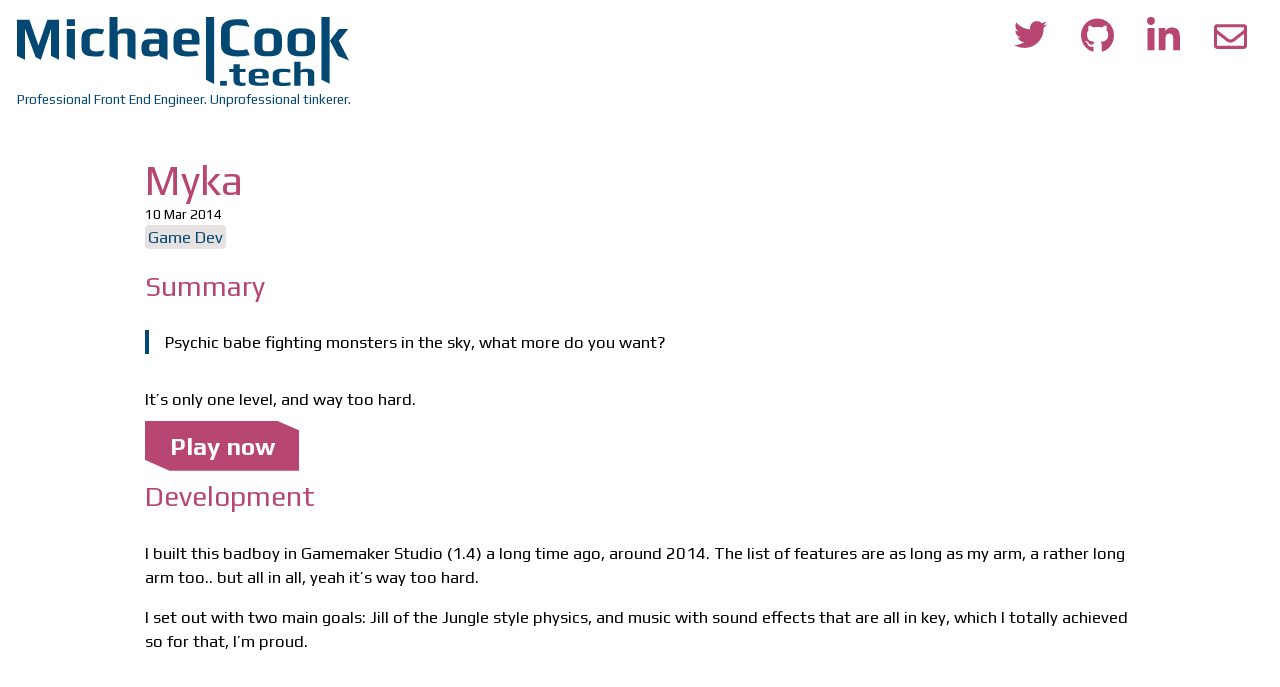

--- FILE ---
content_type: text/html; charset=utf-8
request_url: https://www.michaelcook.tech/myka/
body_size: 10253
content:
<!DOCTYPE html><html lang="en" data-react-helmet="lang"><head><meta charset="utf-8"><meta http-equiv="x-ua-compatible" content="ie=edge"><meta name="viewport" content="width=device-width, initial-scale=1, shrink-to-fit=no"><meta name="generator" content="Gatsby 4.25.7"><meta data-react-helmet="true" name="description" content="Technology projects and assorted whatnots, be they web-development, games development, electronics, 3D-printing, CNC, laser cutting, or who knows what else."><meta data-react-helmet="true" property="og:title" content="Myka"><meta data-react-helmet="true" property="og:description" content="Technology projects and assorted whatnots, be they web-development, games development, electronics, 3D-printing, CNC, laser cutting, or who knows what else."><meta data-react-helmet="true" property="og:type" content="website"><meta data-react-helmet="true" name="twitter:card" content="summary"><meta data-react-helmet="true" name="twitter:creator" content="michaelcooktech"><meta data-react-helmet="true" name="twitter:title" content="Myka"><meta data-react-helmet="true" name="twitter:description" content="Technology projects and assorted whatnots, be they web-development, games development, electronics, 3D-printing, CNC, laser cutting, or who knows what else."><style data-href="/styles.562dadb4b5a29c3ab7ac.css" data-identity="gatsby-global-css">@import url(https://fonts.googleapis.com/css?family=Play:400,700);@font-face{font-display:swap;font-family:Montserrat;font-style:normal;font-weight:100;src:local("Montserrat Thin "),local("Montserrat-Thin"),url(/static/montserrat-latin-100-8d7d79679b70dbe27172b6460e7a7910.woff2) format("woff2"),url(/static/montserrat-latin-100-ec38980a9e0119a379e2a9b3dbb1901a.woff) format("woff")}@font-face{font-display:swap;font-family:Montserrat;font-style:italic;font-weight:100;src:local("Montserrat Thin italic"),local("Montserrat-Thinitalic"),url(/static/montserrat-latin-100italic-e279051046ba1286706adc886cf1c96b.woff2) format("woff2"),url(/static/montserrat-latin-100italic-3b325a3173c8207435cd1b76e19bf501.woff) format("woff")}@font-face{font-display:swap;font-family:Montserrat;font-style:normal;font-weight:200;src:local("Montserrat Extra Light "),local("Montserrat-Extra Light"),url(/static/montserrat-latin-200-9d266fbbfa6cab7009bd56003b1eeb67.woff2) format("woff2"),url(/static/montserrat-latin-200-2d8ba08717110d27122e54c34b8a5798.woff) format("woff")}@font-face{font-display:swap;font-family:Montserrat;font-style:italic;font-weight:200;src:local("Montserrat Extra Light italic"),local("Montserrat-Extra Lightitalic"),url(/static/montserrat-latin-200italic-6e5b3756583bb2263eb062eae992735e.woff2) format("woff2"),url(/static/montserrat-latin-200italic-a0d6f343e4b536c582926255367a57da.woff) format("woff")}@font-face{font-display:swap;font-family:Montserrat;font-style:normal;font-weight:300;src:local("Montserrat Light "),local("Montserrat-Light"),url(/static/montserrat-latin-300-00b3e893aab5a8fd632d6342eb72551a.woff2) format("woff2"),url(/static/montserrat-latin-300-ea303695ceab35f17e7d062f30e0173b.woff) format("woff")}@font-face{font-display:swap;font-family:Montserrat;font-style:italic;font-weight:300;src:local("Montserrat Light italic"),local("Montserrat-Lightitalic"),url(/static/montserrat-latin-300italic-56f34ea368f6aedf89583d444bbcb227.woff2) format("woff2"),url(/static/montserrat-latin-300italic-54b0bf2c8c4c12ffafd803be2466a790.woff) format("woff")}@font-face{font-display:swap;font-family:Montserrat;font-style:normal;font-weight:400;src:local("Montserrat Regular "),local("Montserrat-Regular"),url(/static/montserrat-latin-400-b71748ae4f80ec8c014def4c5fa8688b.woff2) format("woff2"),url(/static/montserrat-latin-400-0659a9f4e90db5cf51b50d005bff1e41.woff) format("woff")}@font-face{font-display:swap;font-family:Montserrat;font-style:italic;font-weight:400;src:local("Montserrat Regular italic"),local("Montserrat-Regularitalic"),url(/static/montserrat-latin-400italic-6eed6b4cbb809c6efc7aa7ddad6dbe3e.woff2) format("woff2"),url(/static/montserrat-latin-400italic-7583622cfde30ae49086d18447ab28e7.woff) format("woff")}@font-face{font-display:swap;font-family:Montserrat;font-style:normal;font-weight:500;src:local("Montserrat Medium "),local("Montserrat-Medium"),url(/static/montserrat-latin-500-091b209546e16313fd4f4fc36090c757.woff2) format("woff2"),url(/static/montserrat-latin-500-edd311588712a96bbf435fad264fff62.woff) format("woff")}@font-face{font-display:swap;font-family:Montserrat;font-style:italic;font-weight:500;src:local("Montserrat Medium italic"),local("Montserrat-Mediumitalic"),url(/static/montserrat-latin-500italic-c90ced68b46050061d1a41842d6dfb43.woff2) format("woff2"),url(/static/montserrat-latin-500italic-5146cbfe02b1deea5dffea27a5f2f998.woff) format("woff")}@font-face{font-display:swap;font-family:Montserrat;font-style:normal;font-weight:600;src:local("Montserrat SemiBold "),local("Montserrat-SemiBold"),url(/static/montserrat-latin-600-0480d2f8a71f38db8633b84d8722e0c2.woff2) format("woff2"),url(/static/montserrat-latin-600-b77863a375260a05dd13f86a1cee598f.woff) format("woff")}@font-face{font-display:swap;font-family:Montserrat;font-style:italic;font-weight:600;src:local("Montserrat SemiBold italic"),local("Montserrat-SemiBolditalic"),url(/static/montserrat-latin-600italic-cf46ffb11f3a60d7df0567f8851a1d00.woff2) format("woff2"),url(/static/montserrat-latin-600italic-c4fcfeeb057724724097167e57bd7801.woff) format("woff")}@font-face{font-display:swap;font-family:Montserrat;font-style:normal;font-weight:700;src:local("Montserrat Bold "),local("Montserrat-Bold"),url(/static/montserrat-latin-700-7dbcc8a5ea2289d83f657c25b4be6193.woff2) format("woff2"),url(/static/montserrat-latin-700-99271a835e1cae8c76ef8bba99a8cc4e.woff) format("woff")}@font-face{font-display:swap;font-family:Montserrat;font-style:italic;font-weight:700;src:local("Montserrat Bold italic"),local("Montserrat-Bolditalic"),url(/static/montserrat-latin-700italic-c41ad6bdb4bd504a843d546d0a47958d.woff2) format("woff2"),url(/static/montserrat-latin-700italic-6779372f04095051c62ed36bc1dcc142.woff) format("woff")}@font-face{font-display:swap;font-family:Montserrat;font-style:normal;font-weight:800;src:local("Montserrat ExtraBold "),local("Montserrat-ExtraBold"),url(/static/montserrat-latin-800-db9a3e0ba7eaea32e5f55328ace6cf23.woff2) format("woff2"),url(/static/montserrat-latin-800-4e3c615967a2360f5db87d2f0fd2456f.woff) format("woff")}@font-face{font-display:swap;font-family:Montserrat;font-style:italic;font-weight:800;src:local("Montserrat ExtraBold italic"),local("Montserrat-ExtraBolditalic"),url(/static/montserrat-latin-800italic-bf45bfa14805969eda318973947bc42b.woff2) format("woff2"),url(/static/montserrat-latin-800italic-fe82abb0bcede51bf724254878e0c374.woff) format("woff")}@font-face{font-display:swap;font-family:Montserrat;font-style:normal;font-weight:900;src:local("Montserrat Black "),local("Montserrat-Black"),url(/static/montserrat-latin-900-e66c7edc609e24bacbb705175669d814.woff2) format("woff2"),url(/static/montserrat-latin-900-8211f418baeb8ec880b80ba3c682f957.woff) format("woff")}@font-face{font-display:swap;font-family:Montserrat;font-style:italic;font-weight:900;src:local("Montserrat Black italic"),local("Montserrat-Blackitalic"),url(/static/montserrat-latin-900italic-4454c775e48152c1a72510ceed3603e2.woff2) format("woff2"),url(/static/montserrat-latin-900italic-efcaa0f6a82ee0640b83a0916e6e8d68.woff) format("woff")}@font-face{font-display:swap;font-family:Merriweather;font-style:normal;font-weight:300;src:local("Merriweather Light "),local("Merriweather-Light"),url(/static/merriweather-latin-300-fc117160c69a8ea0851b26dd14748ee4.woff2) format("woff2"),url(/static/merriweather-latin-300-58b18067ebbd21fda77b67e73c241d3b.woff) format("woff")}@font-face{font-display:swap;font-family:Merriweather;font-style:italic;font-weight:300;src:local("Merriweather Light italic"),local("Merriweather-Lightitalic"),url(/static/merriweather-latin-300italic-fe29961474f8dbf77c0aa7b9a629e4bc.woff2) format("woff2"),url(/static/merriweather-latin-300italic-23c3f1f88683618a4fb8d265d33d383a.woff) format("woff")}@font-face{font-display:swap;font-family:Merriweather;font-style:normal;font-weight:400;src:local("Merriweather Regular "),local("Merriweather-Regular"),url(/static/merriweather-latin-400-d9479e8023bef9cbd9bf8d6eabd6bf36.woff2) format("woff2"),url(/static/merriweather-latin-400-040426f99ff6e00b86506452e0d1f10b.woff) format("woff")}@font-face{font-display:swap;font-family:Merriweather;font-style:italic;font-weight:400;src:local("Merriweather Regular italic"),local("Merriweather-Regularitalic"),url(/static/merriweather-latin-400italic-2de7bfeaf08fb03d4315d49947f062f7.woff2) format("woff2"),url(/static/merriweather-latin-400italic-79db67aca65f5285964ab332bd65f451.woff) format("woff")}@font-face{font-display:swap;font-family:Merriweather;font-style:normal;font-weight:700;src:local("Merriweather Bold "),local("Merriweather-Bold"),url(/static/merriweather-latin-700-4b08e01d805fa35d7bf777f1b24314ae.woff2) format("woff2"),url(/static/merriweather-latin-700-22fb8afba4ab1f093b6ef9e28a9b6e92.woff) format("woff")}@font-face{font-display:swap;font-family:Merriweather;font-style:italic;font-weight:700;src:local("Merriweather Bold italic"),local("Merriweather-Bolditalic"),url(/static/merriweather-latin-700italic-cd92541b177652fffb6e3b952f1c33f1.woff2) format("woff2"),url(/static/merriweather-latin-700italic-f87f3d87cea0dd0979bfc8ac9ea90243.woff) format("woff")}@font-face{font-display:swap;font-family:Merriweather;font-style:normal;font-weight:900;src:local("Merriweather Black "),local("Merriweather-Black"),url(/static/merriweather-latin-900-f813fc6a4bee46eda5224ac7ebf1b7be.woff2) format("woff2"),url(/static/merriweather-latin-900-5d4e42cb44410674acd99153d57df032.woff) format("woff")}@font-face{font-display:swap;font-family:Merriweather;font-style:italic;font-weight:900;src:local("Merriweather Black italic"),local("Merriweather-Blackitalic"),url(/static/merriweather-latin-900italic-b7901d85486871c1779c0e93ddd85656.woff2) format("woff2"),url(/static/merriweather-latin-900italic-9647f9fdab98756989a8a5550eb205c3.woff) format("woff")}.image-gallery-icon{-webkit-appearance:none;appearance:none;background-color:transparent;border:0;color:#fff;cursor:pointer;filter:drop-shadow(0 2px 2px #1a1a1a);outline:none;position:absolute;transition:all .3s ease-out;z-index:4}@media(hover:hover)and (pointer:fine){.image-gallery-icon:hover{color:#337ab7}.image-gallery-icon:hover .image-gallery-svg{transform:scale(1.1)}}.image-gallery-icon:focus{outline:2px solid #337ab7}.image-gallery-using-mouse .image-gallery-icon:focus{outline:none}.image-gallery-fullscreen-button,.image-gallery-play-button{bottom:0;padding:20px}.image-gallery-fullscreen-button .image-gallery-svg,.image-gallery-play-button .image-gallery-svg{height:28px;width:28px}@media(max-width:768px){.image-gallery-fullscreen-button,.image-gallery-play-button{padding:15px}.image-gallery-fullscreen-button .image-gallery-svg,.image-gallery-play-button .image-gallery-svg{height:24px;width:24px}}@media(max-width:480px){.image-gallery-fullscreen-button,.image-gallery-play-button{padding:10px}.image-gallery-fullscreen-button .image-gallery-svg,.image-gallery-play-button .image-gallery-svg{height:16px;width:16px}}.image-gallery-fullscreen-button{right:0}.image-gallery-play-button{left:0}.image-gallery-left-nav,.image-gallery-right-nav{padding:50px 10px;top:50%;transform:translateY(-50%)}.image-gallery-left-nav .image-gallery-svg,.image-gallery-right-nav .image-gallery-svg{height:120px;width:60px}@media(max-width:768px){.image-gallery-left-nav .image-gallery-svg,.image-gallery-right-nav .image-gallery-svg{height:72px;width:36px}}@media(max-width:480px){.image-gallery-left-nav .image-gallery-svg,.image-gallery-right-nav .image-gallery-svg{height:48px;width:24px}}.image-gallery-left-nav[disabled],.image-gallery-right-nav[disabled]{cursor:disabled;opacity:.6;pointer-events:none}.image-gallery-left-nav{left:0}.image-gallery-right-nav{right:0}.image-gallery{-webkit-tap-highlight-color:rgba(0,0,0,0);position:relative;-webkit-user-select:none;-o-user-select:none;user-select:none}.image-gallery.fullscreen-modal{background:#000;bottom:0;height:100%;left:0;position:fixed;right:0;top:0;width:100%;z-index:5}.image-gallery.fullscreen-modal .image-gallery-content{top:50%;transform:translateY(-50%)}.image-gallery-content{line-height:0;position:relative;top:0}.image-gallery-content.fullscreen{background:#000}.image-gallery-content .image-gallery-slide .image-gallery-image{max-height:calc(100vh - 80px)}.image-gallery-content.image-gallery-thumbnails-left .image-gallery-slide .image-gallery-image,.image-gallery-content.image-gallery-thumbnails-right .image-gallery-slide .image-gallery-image{max-height:100vh}.image-gallery-slide-wrapper{position:relative}.image-gallery-slide-wrapper.image-gallery-thumbnails-left,.image-gallery-slide-wrapper.image-gallery-thumbnails-right{display:inline-block;width:calc(100% - 110px)}@media(max-width:768px){.image-gallery-slide-wrapper.image-gallery-thumbnails-left,.image-gallery-slide-wrapper.image-gallery-thumbnails-right{width:calc(100% - 87px)}}.image-gallery-slide-wrapper.image-gallery-rtl{direction:rtl}.image-gallery-slides{line-height:0;overflow:hidden;position:relative;text-align:center;white-space:nowrap}.image-gallery-slide{left:0;position:absolute;top:0;width:100%}.image-gallery-slide.image-gallery-center{position:relative}.image-gallery-slide .image-gallery-image{-o-object-fit:contain;object-fit:contain;width:100%}.image-gallery-slide .image-gallery-description{background:rgba(0,0,0,.4);bottom:70px;color:#fff;left:0;line-height:1;padding:10px 20px;position:absolute;white-space:normal}@media(max-width:768px){.image-gallery-slide .image-gallery-description{bottom:45px;font-size:.8em;padding:8px 15px}}.image-gallery-bullets{bottom:20px;left:0;margin:0 auto;position:absolute;right:0;width:80%;z-index:4}.image-gallery-bullets .image-gallery-bullets-container{margin:0;padding:0;text-align:center}.image-gallery-bullets .image-gallery-bullet{-webkit-appearance:none;appearance:none;background-color:transparent;border:1px solid #fff;border-radius:50%;box-shadow:0 2px 2px #1a1a1a;cursor:pointer;display:inline-block;margin:0 5px;outline:none;padding:5px;transition:all .2s ease-out}@media(max-width:768px){.image-gallery-bullets .image-gallery-bullet{margin:0 3px;padding:3px}}@media(max-width:480px){.image-gallery-bullets .image-gallery-bullet{padding:2.7px}}.image-gallery-bullets .image-gallery-bullet:focus{background:#337ab7;border:1px solid #337ab7;transform:scale(1.2)}.image-gallery-bullets .image-gallery-bullet.active{background:#fff;border:1px solid #fff;transform:scale(1.2)}@media(hover:hover)and (pointer:fine){.image-gallery-bullets .image-gallery-bullet:hover{background:#337ab7;border:1px solid #337ab7}.image-gallery-bullets .image-gallery-bullet.active:hover{background:#337ab7}}.image-gallery-thumbnails-wrapper{position:relative}.image-gallery-thumbnails-wrapper.thumbnails-swipe-horizontal{touch-action:pan-y}.image-gallery-thumbnails-wrapper.thumbnails-swipe-vertical{touch-action:pan-x}.image-gallery-thumbnails-wrapper.thumbnails-wrapper-rtl{direction:rtl}.image-gallery-thumbnails-wrapper.image-gallery-thumbnails-left,.image-gallery-thumbnails-wrapper.image-gallery-thumbnails-right{display:inline-block;vertical-align:top;width:100px}@media(max-width:768px){.image-gallery-thumbnails-wrapper.image-gallery-thumbnails-left,.image-gallery-thumbnails-wrapper.image-gallery-thumbnails-right{width:81px}}.image-gallery-thumbnails-wrapper.image-gallery-thumbnails-left .image-gallery-thumbnails,.image-gallery-thumbnails-wrapper.image-gallery-thumbnails-right .image-gallery-thumbnails{height:100%;left:0;padding:0;position:absolute;top:0;width:100%}.image-gallery-thumbnails-wrapper.image-gallery-thumbnails-left .image-gallery-thumbnails .image-gallery-thumbnail,.image-gallery-thumbnails-wrapper.image-gallery-thumbnails-right .image-gallery-thumbnails .image-gallery-thumbnail{display:block;margin-right:0;padding:0}.image-gallery-thumbnails-wrapper.image-gallery-thumbnails-left .image-gallery-thumbnails .image-gallery-thumbnail+.image-gallery-thumbnail,.image-gallery-thumbnails-wrapper.image-gallery-thumbnails-right .image-gallery-thumbnails .image-gallery-thumbnail+.image-gallery-thumbnail{margin-left:0;margin-top:2px}.image-gallery-thumbnails-wrapper.image-gallery-thumbnails-left,.image-gallery-thumbnails-wrapper.image-gallery-thumbnails-right{margin:0 5px}@media(max-width:768px){.image-gallery-thumbnails-wrapper.image-gallery-thumbnails-left,.image-gallery-thumbnails-wrapper.image-gallery-thumbnails-right{margin:0 3px}}.image-gallery-thumbnails{overflow:hidden;padding:5px 0}@media(max-width:768px){.image-gallery-thumbnails{padding:3px 0}}.image-gallery-thumbnails .image-gallery-thumbnails-container{cursor:pointer;text-align:center;white-space:nowrap}.image-gallery-thumbnail{background:transparent;border:4px solid transparent;display:inline-block;padding:0;transition:border .3s ease-out;width:100px}@media(max-width:768px){.image-gallery-thumbnail{border:3px solid transparent;width:81px}}.image-gallery-thumbnail+.image-gallery-thumbnail{margin-left:2px}.image-gallery-thumbnail .image-gallery-thumbnail-inner{display:block;position:relative}.image-gallery-thumbnail .image-gallery-thumbnail-image{line-height:0;vertical-align:middle;width:100%}.image-gallery-thumbnail.active,.image-gallery-thumbnail:focus{border:4px solid #337ab7;outline:none}@media(max-width:768px){.image-gallery-thumbnail.active,.image-gallery-thumbnail:focus{border:3px solid #337ab7}}@media(hover:hover)and (pointer:fine){.image-gallery-thumbnail:hover{border:4px solid #337ab7;outline:none}}@media(hover:hover)and (pointer:fine)and (max-width:768px){.image-gallery-thumbnail:hover{border:3px solid #337ab7}}.image-gallery-thumbnail-label{box-sizing:border-box;color:#fff;font-size:1em;left:0;line-height:1em;padding:5%;position:absolute;text-shadow:0 2px 2px #1a1a1a;top:50%;transform:translateY(-50%);white-space:normal;width:100%}@media(max-width:768px){.image-gallery-thumbnail-label{font-size:.8em;line-height:.8em}}.image-gallery-index{background:rgba(0,0,0,.4);color:#fff;line-height:1;padding:10px 20px;position:absolute;right:0;top:0;z-index:4}@media(max-width:768px){.image-gallery-index{font-size:.8em;padding:5px 10px}}*{box-sizing:border-box}:after,:before{box-sizing:inherit}body{margin:0 auto}article,aside,details,figcaption,figure,footer,header,main,mark,nav,section,summary,time{display:block}button{background-color:transparent;border-radius:0;border-width:0;color:inherit;font-weight:inherit;letter-spacing:inherit;line-height:inherit;padding:0;text-align:inherit;text-transform:inherit}button:not(:disabled){cursor:pointer}button,input,optgroup,select,textarea{background-color:transparent;color:inherit;font-family:inherit;font-size:inherit;line-height:inherit;margin:0}select{border-radius:0;border-width:0;color:inherit}select::-ms-expand{display:none}textarea{vertical-align:top}img,svg{display:block;max-width:100%}img{height:auto}svg{max-height:100%}svg:not(:root){overflow:visible}ul[class]{list-style:none}input[type=search]{-webkit-appearance:textfield}input[type=date]{-moz-appearance:textfield;-webkit-appearance:textfield}table{border-collapse:collapse}abbr[title]{-webkit-text-decoration:underline dotted;text-decoration:underline dotted}strong{font-weight:600}sub,sup{font-size:75%;line-height:0;position:relative;vertical-align:baseline}sub{bottom:-.25em}sup{top:-.5em}::-webkit-file-upload-button{-webkit-appearance:button;font:inherit}fieldset{border-width:0;padding:0}address{font-style:inherit;margin-bottom:1em}dd{margin-left:0}.gallery{margin-bottom:1em}.gallery img[src$=".png"]{image-rendering:pixelated}.image-gallery-content .image-gallery-slide .image-gallery-image{-webkit-clip-path:polygon(0 0,calc(100% - 4em) 0,100% 1.7534845871em,100% 100%,4em 100%,0 calc(100% - 1.75348em));clip-path:polygon(0 0,calc(100% - 4em) 0,100% 1.7534845871em,100% 100%,4em 100%,0 calc(100% - 1.75348em));margin:0 auto;max-height:calc(50vh - 80px);min-height:20em;-o-object-fit:unset;object-fit:unset;width:auto}.image-gallery-thumbnail{border-color:transparent!important;transition:filter .1s ease-out;width:auto}.image-gallery-thumbnail.active{filter:drop-shadow(2px 3px 1px #b74673)}.image-gallery-thumbnail .image-gallery-thumbnail-inner{filter:drop-shadow(0 0 .05em #034872)}.image-gallery-thumbnail .image-gallery-thumbnail-image,.image-gallery-thumbnail img{-webkit-clip-path:polygon(0 0,calc(100% - 2em) 0,100% .8767422936em,100% 100%,2em 100%,0 calc(100% - .87674em));clip-path:polygon(0 0,calc(100% - 2em) 0,100% .8767422936em,100% 100%,2em 100%,0 calc(100% - .87674em));height:10em;max-width:100%;width:auto}.image-gallery-icon{filter:drop-shadow(0 0 .1em #000)}.image-gallery-icon svg{stroke:#fff}.image-gallery-icon:hover svg{stroke:#b74673;transform:none!important}.image-gallery-left-nav .image-gallery-svg,.image-gallery-right-nav .image-gallery-svg{height:64px;width:32px}.image-gallery-fullscreen-button .image-gallery-svg{height:32px;width:32px}body{font-family:Play,sans-serif;font-size:1rem;font-size:14px;line-height:1.5}@media screen and (min-width:300px){body{font-size:calc(13.2px + .26667vw)}}@media screen and (min-width:1800px){body{font-size:18px}}main{margin:0 auto;max-width:1024px;padding:0 1em 1em}a{color:#b74673;text-decoration:none}a:focus,a:hover{text-decoration:underline}h1,h2,h3{font-weight:400;line-height:1.1}h1,h2,h3,p{margin:0 0 1em}h1{font-size:2.5em;line-height:1}h1,h2{color:#b74673}h2{font-size:1.7em}h3{color:#034872;font-size:1.25em}blockquote{border-left:4px solid #034872;display:block;margin:0 0 2em;padding-left:1em}[itemprop=headline]{margin-bottom:0}.header{align-items:center;display:flex;flex-flow:column;margin-bottom:2em;padding:1em}@media(min-width:768px){.header{align-items:flex-start;flex-flow:row}}.header .logo{fill:#034872;display:block;width:20em}.header a{transition:all .1s ease-out}.header a:focus,.header a:hover{fill:#000;color:#000}.header em{color:#034872;font-size:.8em;font-style:normal}.header nav{display:flex}@media(min-width:768px){.header nav{margin-left:auto}}.header nav a{margin-top:.1em}.header nav [href^="https://www.linkedin"]{margin-top:0}.header nav [href="mailto:contact@michaelcook.tech"]{margin-top:.2em}footer{padding:1em}.listings{grid-gap:1em;display:grid;grid-auto-rows:1fr;justify-content:center}@media(min-width:768px){.listings{grid-template-columns:repeat(2,1fr);justify-content:flex-start}}@media(min-width:1024px){.listings{grid-template-columns:repeat(3,1fr)}}.listing{background:#e6e2e2;background:linear-gradient(67.5deg,#e6e2e2,#fff,#fff,#e6e2e2);-webkit-clip-path:polygon(0 0,calc(100% - 4em) 0,100% 1.7534845871em,100% 100%,4em 100%,0 calc(100% - 1.75348em));clip-path:polygon(0 0,calc(100% - 4em) 0,100% 1.7534845871em,100% 100%,4em 100%,0 calc(100% - 1.75348em));margin:0 0 1em;max-width:400px;min-height:200px;min-width:0;padding:0}.listing .gatsby-image-wrapper{display:block;margin-right:1em;max-width:100%}.listing>a{color:inherit}.listing>a .gatsby-image-wrapper img{transition:all .4s ease-in-out!important}.listing>a:focus .gatsby-image-wrapper img,.listing>a:hover .gatsby-image-wrapper img{transform:scale(1.03)}.listing header{padding:0 2em}.listing h2{margin:0}.nav-social a{margin:0 1em}.nav-social svg{width:2em}.nav-social span{display:none}.tags{margin-bottom:1em}.tag{background:#e6e2e2;border-radius:.25em;color:#034872;display:inline-block;margin:0 .3em .3em 0;padding:0 .2em;-webkit-user-select:none;user-select:none;vertical-align:middle}.tag:focus,.tag:hover{background:#ddd8d8;text-decoration:none}article strong a{background:#b74673;-webkit-clip-path:polygon(0 0,calc(100% - 1em) 0,100% .4383711468em,100% 100%,1em 100%,0 calc(100% - .43837em));clip-path:polygon(0 0,calc(100% - 1em) 0,100% .4383711468em,100% 100%,1em 100%,0 calc(100% - .43837em));color:#fff;font-size:1.5em;padding:.4383711468em 1em;transition:all .1s ease-out}article strong a:focus,article strong a:hover{background-color:#a53f67;-webkit-clip-path:polygon(1em 0,100% 0,100% calc(100% - .43837em),calc(100% - 1em) 100%,0 100%,0 .4383711468em);clip-path:polygon(1em 0,100% 0,100% calc(100% - .43837em),calc(100% - 1em) 100%,0 100%,0 .4383711468em);padding:.4383711468em 1em;text-decoration:none}.post section .gatsby-resp-image-wrapper,.post section img{margin:2em auto}article pre[class*=language-]{background:#011019;-webkit-clip-path:polygon(0 0,calc(100% - 3em) 0,100% 1.3151134403em,100% 100%,3em 100%,0 calc(100% - 1.31511em));clip-path:polygon(0 0,calc(100% - 3em) 0,100% 1.3151134403em,100% 100%,3em 100%,0 calc(100% - 1.31511em));line-height:.8;margin:0 0 2em}article code[class*=language-]{font-size:.6em;line-height:1;-o-tab-size:2;tab-size:2}article .gatsby-resp-image-image{width:auto!important}article h2 a{text-decoration:underline}code[class*=language-],pre[class*=language-]{word-wrap:normal;background:none;color:#ccc;font-family:Consolas,Monaco,Andale Mono,Ubuntu Mono,monospace;font-size:1em;-webkit-hyphens:none;hyphens:none;line-height:1.5;-o-tab-size:4;tab-size:4;text-align:left;white-space:pre;word-break:normal;word-spacing:normal}pre[class*=language-]{margin:.5em 0;overflow:auto;padding:1em}:not(pre)>code[class*=language-],pre[class*=language-]{background:#2d2d2d}:not(pre)>code[class*=language-]{border-radius:.3em;padding:.1em;white-space:normal}.token.block-comment,.token.cdata,.token.comment,.token.doctype,.token.prolog{color:#999}.token.punctuation{color:#ccc}.token.attr-name,.token.deleted,.token.namespace,.token.tag{color:#e2777a}.token.function-name{color:#6196cc}.token.boolean,.token.function,.token.number{color:#f08d49}.token.class-name,.token.constant,.token.property,.token.symbol{color:#f8c555}.token.atrule,.token.builtin,.token.important,.token.keyword,.token.selector{color:#cc99cd}.token.attr-value,.token.char,.token.regex,.token.string,.token.variable{color:#7ec699}.token.entity,.token.operator,.token.url{color:#67cdcc}.token.bold,.token.important{font-weight:700}.token.italic{font-style:italic}.token.entity{cursor:help}.token.inserted{color:green}</style><style>.gatsby-image-wrapper{position:relative;overflow:hidden}.gatsby-image-wrapper picture.object-fit-polyfill{position:static!important}.gatsby-image-wrapper img{bottom:0;height:100%;left:0;margin:0;max-width:none;padding:0;position:absolute;right:0;top:0;width:100%;object-fit:cover}.gatsby-image-wrapper [data-main-image]{opacity:0;transform:translateZ(0);transition:opacity .25s linear;will-change:opacity}.gatsby-image-wrapper-constrained{display:inline-block;vertical-align:top}</style><noscript><style>.gatsby-image-wrapper noscript [data-main-image]{opacity:1!important}.gatsby-image-wrapper [data-placeholder-image]{opacity:0!important}</style></noscript><link rel="preconnect" href="https://www.google-analytics.com"><link rel="dns-prefetch" href="https://www.google-analytics.com"><title>Myka | MichaelCook.tech</title><link rel="prefetch" href="/page-data/tags/game-dev/page-data.json" crossorigin="anonymous" as="fetch"><link rel="prefetch" href="/page-data/index/page-data.json" crossorigin="anonymous" as="fetch"></head><body><div id="___gatsby"><div style="outline:none" tabindex="-1" id="gatsby-focus-wrapper"><header class="header"><div><a alt="MichaelCook.tech" class="logo" href="/"><svg version="1.1" id="Layer_1" x="0px" y="0px" viewBox="0 0 370.2 77.7" style="enable-background:new 0 0 370.2 77.7" xml:space="preserve"><g><path d="M0,3.2h13.9l10,29l9.9-29h13.1v45L38,43.8v-30h-0.2L26.6,48.2l-5.9-3.1L9.2,13.8H8.9v34.5L0,43.8V3.2z"></path><path d="M55.5,2.6h9.1V10h-9.1V2.6z M55.5,13.5h9.1v34.7l-9.1-4.4V13.5z"></path><path d="M83.9,44.3c-0.9-0.1-2-0.2-3.4-0.3c-1.3-0.2-2.4-0.5-3.3-0.9s-1.7-1-2.7-1.9C72.9,39.8,72,37.4,72,34V23.9
		c0-2.8,0.6-5,1.9-6.9c0.5-0.7,1.1-1.3,2-1.8c0.9-0.6,1.8-1,2.7-1.3c0.8-0.2,1.8-0.5,3-0.6c1.2-0.2,2.4-0.3,3.3-0.3h3.3
		c2.3,0,5.4,0.4,9.2,1.1l-2.5,5.4c-4.3-1-5.1-0.9-7.4-0.9c-4.2,0-6.3,1.4-6.3,4.3V34c0,3.2,2.3,4.8,6.9,4.8c2.3,0,5.5-0.5,9.7-1.4
		l-2.7,6.5c-3.8,0.7-4.5,0.6-7.6,0.6C86.1,44.4,84.8,44.4,83.9,44.3z"></path><path d="M103,0h9.1v17.2c0.6-2.9,3.8-4.3,9.6-4.3c3.9,0,6.6,0.7,8.2,2.1c1.6,1.4,2.3,3.6,2.3,6.6v26.6l-9.1-4.4V22.6
		c0-1.2-0.1-2-0.3-2.6c-0.2-0.6-0.7-1-1.3-1.2c-0.7-0.2-1.7-0.3-3.2-0.3c-1.8,0-3.1,0.1-3.9,0.3c-0.8,0.2-1.4,0.6-1.7,1.2
		c-0.3,0.6-0.4,1.4-0.4,2.7l-0.1,25.6l-9.1-4.4L103,0L103,0z"></path><path d="M142.5,43.6c-1.4-0.5-2.4-1.5-2.9-2.8c-0.6-1.4-0.8-3.4-0.8-6.1c0-2.4,0.3-4.3,0.9-5.7c0.6-1.4,1.6-2.4,2.9-3
		c1.4-0.6,3.2-0.9,5.6-0.9h10.3V23c0-1.3-0.2-2.3-0.5-2.9c-0.4-0.6-1-1.1-1.9-1.3c-0.9-0.3-2.3-0.4-4.2-0.4c-2.6,0-6.1,0.3-10.6,0.8
		l2.8-6c3.3-0.4,4.4-0.3,8.8-0.3c3.9,0,6.9,0.3,9,0.9c2.1,0.6,3.6,1.6,4.5,3s1.4,3.5,1.4,6.2v25.4l-8.9-4.6V41
		c-0.7,1.2-1.7,2.1-2.9,2.6s-3.5,0.8-6.9,0.8C146,44.4,143.9,44.2,142.5,43.6z M156.3,38.5c0.6-0.1,1-0.2,1.2-0.4s0.4-0.4,0.6-0.8
		c0.2-0.3,0.2-0.7,0.2-1.3v-5.9H152c-1.4,0-2.4,0.1-3,0.3c-0.6,0.2-1,0.6-1.2,1.1c-0.2,0.6-0.3,1.6-0.3,3s0.1,2.3,0.3,2.9
		c0.2,0.5,0.6,0.9,1.2,1.1c0.6,0.2,1.7,0.2,3.2,0.2C154.2,38.7,155.5,38.7,156.3,38.5z"></path><path d="M174.6,34.6V23.7c0-3.8,1.2-6.5,3.7-8.3c2.4-1.7,6.2-2.6,11.3-2.6c4.8,0,8.3,0.8,10.5,2.5c2.2,1.6,3.3,4.4,3.3,8.4v7.4
		h-19.6v2.8c0,1.8,0.6,3,1.9,3.8c1.2,0.8,3.5,1.1,6.8,1.1c3,0,4.1,0.1,7.8-0.8l2.3,5.3c-3.7,0.8-7.7,1.2-11.9,1.2
		C180,44.4,174.6,41.1,174.6,34.6z M194.8,25.9v-4.4c0-1-0.4-1.8-1.2-2.3s-2.2-0.8-4.1-0.8c-2.2,0-3.7,0.3-4.4,0.8
		c-0.8,0.5-1.2,1.3-1.2,2.3v4.4H194.8z"></path><path d="M210.7,0h9.1v75.4l-9.1-4.6V0z"></path><path d="M241.5,44.2c-1.4-0.2-3-0.5-4.7-0.9c-1.9-0.5-3.5-1.2-4.8-2c-1.2-0.8-2.3-1.9-3.1-3.4c-0.9-1.5-1.3-3.2-1.3-5.2V14.8
		c0-8.2,6.3-12.3,18.8-12.3c3.2,0,4-0.1,9.4,0.8l3.5,7.9c-4.8-1.2-9.1-1.8-12.8-1.8c-1.5,0-2.7,0-3.6,0.1c-0.9,0.1-1.7,0.3-2.7,0.6
		c-2,0.7-2.9,2.1-2.9,4.4V32c0,3.7,3.4,5.5,10.1,5.5c2.9,0,3.9,0,9.2-1.2l3,6.7c-4.5,0.9-8.8,1.4-13.1,1.4
		C244.6,44.4,243,44.3,241.5,44.2z"></path><path d="M275.4,44.2c-1.2-0.1-2.5-0.4-3.9-0.8c-1.5-0.4-2.7-1-3.6-1.8s-1.7-1.9-2.3-3.3c-0.6-1.4-0.9-3-0.9-5v-8.9
		c0-2,0.3-3.8,0.9-5.3c0.6-1.5,1.4-2.7,2.4-3.5c0.9-0.7,2-1.3,3.5-1.8c1.4-0.5,2.8-0.8,4.2-0.9c1.6-0.1,3-0.1,4.3-0.1
		c1.9,0,3.5,0.1,4.6,0.2c1.1,0.1,2.4,0.4,3.8,0.8c1.5,0.5,2.7,1.1,3.7,1.9c0.9,0.8,1.7,1.9,2.4,3.4c0.6,1.5,0.9,3.3,0.9,5.4v8.9
		c0,1.9-0.3,3.5-0.9,4.9s-1.4,2.5-2.3,3.3c-0.8,0.7-2,1.3-3.4,1.7s-2.8,0.7-4.2,0.8c-1.3,0.1-2.8,0.2-4.5,0.2
		C278.1,44.4,276.6,44.3,275.4,44.2z M283.9,38.3c0.9-0.3,1.5-0.7,1.8-1.3s0.5-1.4,0.5-2.6V23c0-1.7-0.4-2.8-1.3-3.5s-2.5-1-4.9-1
		s-4.1,0.3-4.9,1c-0.9,0.7-1.3,1.8-1.3,3.5v11.4c0,1.1,0.2,2,0.5,2.6c0.4,0.6,1,1,1.8,1.3c0.9,0.3,2.2,0.4,3.9,0.4
		S283,38.6,283.9,38.3z"></path><path d="M312.4,44.2c-1.2-0.1-2.5-0.4-3.9-0.8c-1.5-0.4-2.7-1-3.6-1.8s-1.7-1.9-2.3-3.3c-0.6-1.4-0.9-3-0.9-5v-8.9
		c0-2,0.3-3.8,0.9-5.3c0.6-1.5,1.4-2.7,2.4-3.5c0.9-0.7,2-1.3,3.5-1.8c1.4-0.5,2.8-0.8,4.2-0.9c1.6-0.1,3-0.1,4.3-0.1
		c1.9,0,3.5,0.1,4.6,0.2c1.1,0.1,2.4,0.4,3.8,0.8c1.5,0.5,2.7,1.1,3.7,1.9c0.9,0.8,1.7,1.9,2.4,3.4c0.6,1.5,0.9,3.3,0.9,5.4v8.9
		c0,1.9-0.3,3.5-0.9,4.9s-1.4,2.5-2.3,3.3c-0.8,0.7-2,1.3-3.4,1.7s-2.8,0.7-4.2,0.8c-1.3,0.1-2.8,0.2-4.5,0.2
		C315.1,44.4,313.6,44.3,312.4,44.2z M320.9,38.3c0.9-0.3,1.5-0.7,1.8-1.3s0.5-1.4,0.5-2.6V23c0-1.7-0.4-2.8-1.3-3.5s-2.5-1-4.9-1
		s-4.1,0.3-4.9,1c-0.9,0.7-1.3,1.8-1.3,3.5v11.4c0,1.1,0.2,2,0.5,2.6c0.4,0.6,1,1,1.8,1.3c0.9,0.3,2.2,0.4,3.9,0.4
		S320,38.6,320.9,38.3z"></path><path d="M339.5,0h9.1v75.2l-9.1-4.4V0z M349,26.8l9.9-13.3h10.4l-10.5,13.2l11.4,22.4L358,43.8L349,26.8z"></path></g><g><path d="M226.5,72h7.5v5.3h-7.5V72z"></path><path d="M248.1,77.5c-0.8-0.1-1.6-0.2-2.4-0.5c-0.9-0.2-1.6-0.6-2.2-1c-0.6-0.4-1-1-1.4-1.7s-0.6-1.6-0.6-2.6V62h-4.7v-3.5h4.7
		v-5.4h7v5.4h6.4V62h-6.4v8.8c0,0.9,0.1,1.6,0.3,2s0.6,0.8,1.1,1s1.4,0.3,2.5,0.3c0.4,0,1.3-0.1,2.5-0.2v3.5
		c-1.5,0.1-2.8,0.2-3.9,0.2C249.9,77.7,248.9,77.6,248.1,77.5z"></path><path d="M258.4,71.6v-6.7c0-2.3,0.9-4,2.8-5.1s4.8-1.6,8.7-1.6c3.7,0,6.4,0.5,8.1,1.5s2.6,2.7,2.6,5.1v4.5h-15.1V71
		c0,1.1,0.5,1.8,1.4,2.3c1,0.5,2.7,0.7,5.2,0.7c2.3,0,4.9-0.3,7.8-0.8v3.6c-2.8,0.5-5.9,0.7-9.1,0.7
		C262.5,77.7,258.4,75.6,258.4,71.6z M273.8,66.3v-2.7c0-0.6-0.3-1.1-0.9-1.4c-0.6-0.3-1.7-0.5-3.1-0.5c-1.7,0-2.8,0.2-3.4,0.5
		s-0.9,0.8-0.9,1.4v2.7H273.8z"></path><path d="M294.3,77.6c-0.7,0-1.6-0.1-2.6-0.2s-1.9-0.3-2.5-0.5c-0.7-0.3-1.3-0.6-2-1.2c-1.3-0.9-2-2.4-2-4.5V65
		c0-1.7,0.5-3.1,1.4-4.2c0.4-0.4,0.9-0.8,1.6-1.1s1.4-0.6,2.1-0.8c0.6-0.2,1.3-0.3,2.3-0.4c1-0.1,1.8-0.2,2.5-0.2h2.5
		c1.8,0,4.1,0.2,7.1,0.7v3.7c-3.3-0.6-5.8-0.9-7.6-0.9c-3.2,0-4.8,0.9-4.8,2.6v6.8c0,2,1.8,3,5.3,3c1.7,0,4.2-0.3,7.4-0.8V77
		c-2.9,0.4-5.5,0.7-7.9,0.7C296,77.7,295,77.6,294.3,77.6z"></path><path d="M309,50.4h7V61c0.4-1.8,2.9-2.7,7.3-2.7c3,0,5.1,0.4,6.3,1.3s1.8,2.2,1.8,4.1v13.6h-7v-13c0-0.7-0.1-1.2-0.3-1.6
		c-0.2-0.3-0.5-0.6-1-0.7c-0.5-0.1-1.3-0.2-2.4-0.2c-1.4,0-2.4,0.1-3,0.2c-0.6,0.1-1.1,0.4-1.3,0.7c-0.2,0.3-0.3,0.9-0.3,1.6v13h-7
		V50.4H309z"></path></g></svg></a><em>Professional Front End Engineer. Unprofessional tinkerer.</em></div><nav class="nav-social"><a href="https://twitter.com/michaelcooktech" target="_blank"><span>Twitter</span><svg aria-hidden="true" focusable="false" data-prefix="fab" role="img" xmlns="http://www.w3.org/2000/svg" viewBox="0 0 512 512"><path fill="currentColor" d="M459.37 151.716c.325 4.548.325 9.097.325 13.645 0 138.72-105.583 298.558-298.558 298.558-59.452 0-114.68-17.219-161.137-47.106 8.447.974 16.568 1.299 25.34 1.299 49.055 0 94.213-16.568 130.274-44.832-46.132-.975-84.792-31.188-98.112-72.772 6.498.974 12.995 1.624 19.818 1.624 9.421 0 18.843-1.3 27.614-3.573-48.081-9.747-84.143-51.98-84.143-102.985v-1.299c13.969 7.797 30.214 12.67 47.431 13.319-28.264-18.843-46.781-51.005-46.781-87.391 0-19.492 5.197-37.36 14.294-52.954 51.655 63.675 129.3 105.258 216.365 109.807-1.624-7.797-2.599-15.918-2.599-24.04 0-57.828 46.782-104.934 104.934-104.934 30.213 0 57.502 12.67 76.67 33.137 23.715-4.548 46.456-13.32 66.599-25.34-7.798 24.366-24.366 44.833-46.132 57.827 21.117-2.273 41.584-8.122 60.426-16.243-14.292 20.791-32.161 39.308-52.628 54.253z"></path></svg></a><a href="https://github.com/entozoon/" target="_blank"><span>Github</span><svg aria-hidden="true" focusable="false" data-prefix="fab" role="img" xmlns="http://www.w3.org/2000/svg" viewBox="0 0 496 512"><path fill="currentColor" d="M165.9 397.4c0 2-2.3 3.6-5.2 3.6-3.3.3-5.6-1.3-5.6-3.6 0-2 2.3-3.6 5.2-3.6 3-.3 5.6 1.3 5.6 3.6zm-31.1-4.5c-.7 2 1.3 4.3 4.3 4.9 2.6 1 5.6 0 6.2-2s-1.3-4.3-4.3-5.2c-2.6-.7-5.5.3-6.2 2.3zm44.2-1.7c-2.9.7-4.9 2.6-4.6 4.9.3 2 2.9 3.3 5.9 2.6 2.9-.7 4.9-2.6 4.6-4.6-.3-1.9-3-3.2-5.9-2.9zM244.8 8C106.1 8 0 113.3 0 252c0 110.9 69.8 205.8 169.5 239.2 12.8 2.3 17.3-5.6 17.3-12.1 0-6.2-.3-40.4-.3-61.4 0 0-70 15-84.7-29.8 0 0-11.4-29.1-27.8-36.6 0 0-22.9-15.7 1.6-15.4 0 0 24.9 2 38.6 25.8 21.9 38.6 58.6 27.5 72.9 20.9 2.3-16 8.8-27.1 16-33.7-55.9-6.2-112.3-14.3-112.3-110.5 0-27.5 7.6-41.3 23.6-58.9-2.6-6.5-11.1-33.3 2.6-67.9 20.9-6.5 69 27 69 27 20-5.6 41.5-8.5 62.8-8.5s42.8 2.9 62.8 8.5c0 0 48.1-33.6 69-27 13.7 34.7 5.2 61.4 2.6 67.9 16 17.7 25.8 31.5 25.8 58.9 0 96.5-58.9 104.2-114.8 110.5 9.2 7.9 17 22.9 17 46.4 0 33.7-.3 75.4-.3 83.6 0 6.5 4.6 14.4 17.3 12.1C428.2 457.8 496 362.9 496 252 496 113.3 383.5 8 244.8 8zM97.2 352.9c-1.3 1-1 3.3.7 5.2 1.6 1.6 3.9 2.3 5.2 1 1.3-1 1-3.3-.7-5.2-1.6-1.6-3.9-2.3-5.2-1zm-10.8-8.1c-.7 1.3.3 2.9 2.3 3.9 1.6 1 3.6.7 4.3-.7.7-1.3-.3-2.9-2.3-3.9-2-.6-3.6-.3-4.3.7zm32.4 35.6c-1.6 1.3-1 4.3 1.3 6.2 2.3 2.3 5.2 2.6 6.5 1 1.3-1.3.7-4.3-1.3-6.2-2.2-2.3-5.2-2.6-6.5-1zm-11.4-14.7c-1.6 1-1.6 3.6 0 5.9 1.6 2.3 4.3 3.3 5.6 2.3 1.6-1.3 1.6-3.9 0-6.2-1.4-2.3-4-3.3-5.6-2z"></path></svg></a><a href="https://www.linkedin.com/in/michaelmorgancook/" target="_blank"><span>LinkedIn</span><svg aria-hidden="true" focusable="false" data-prefix="fab" role="img" xmlns="http://www.w3.org/2000/svg" viewBox="0 0 448 512"><path fill="currentColor" d="M100.28 448H7.4V148.9h92.88zM53.79 108.1C24.09 108.1 0 83.5 0 53.8a53.79 53.79 0 0 1 107.58 0c0 29.7-24.1 54.3-53.79 54.3zM447.9 448h-92.68V302.4c0-34.7-.7-79.2-48.29-79.2-48.29 0-55.69 37.7-55.69 76.7V448h-92.78V148.9h89.08v40.8h1.3c12.4-23.5 42.69-48.3 87.88-48.3 94 0 111.28 61.9 111.28 142.3V448z"></path></svg></a><a href="mailto:contact@michaelcook.tech" target="_blank"><span>Email</span><svg aria-hidden="true" focusable="false" data-prefix="far" role="img" xmlns="http://www.w3.org/2000/svg" viewBox="0 0 512 512"><path fill="currentColor" d="M464 64H48C21.49 64 0 85.49 0 112v288c0 26.51 21.49 48 48 48h416c26.51 0 48-21.49 48-48V112c0-26.51-21.49-48-48-48zm0 48v40.805c-22.422 18.259-58.168 46.651-134.587 106.49-16.841 13.247-50.201 45.072-73.413 44.701-23.208.375-56.579-31.459-73.413-44.701C106.18 199.465 70.425 171.067 48 152.805V112h416zM48 400V214.398c22.914 18.251 55.409 43.862 104.938 82.646 21.857 17.205 60.134 55.186 103.062 54.955 42.717.231 80.509-37.199 103.053-54.947 49.528-38.783 82.032-64.401 104.947-82.653V400H48z"></path></svg></a></nav></header><main><style></style><article class="post"><header><h1 itemprop="headline">Myka</h1><small>10 Mar 2014</small><nav class="tags"><a class="tag" href="/tags/game-dev">Game Dev</a></nav></header><section itemprop="articleBody"><h2>Summary</h2>
<blockquote>
<p>Psychic babe fighting monsters in the sky, what more do you want?</p>
</blockquote>
<p>It’s only one level, and way too hard.</p>
<p><strong><a href="https://entozoon.itch.io/myka">Play now</a></strong></p>
<h2>Development</h2>
<p>I built this badboy in Gamemaker Studio (1.4) a long time ago, around 2014. The list of features are as long as my arm, a rather long arm too.. but all in all, yeah it’s way too hard.</p>
<p>I set out with two main goals: Jill of the Jungle style physics, and music with sound effects that are all in key, which I totally achieved so for that, I’m proud.</p></section></article><div id="disqus_recommendations" style="margin-bottom: 12px;"></div><div id="disqus_thread"><iframe id="dsq-app6453" name="dsq-app6453" allowtransparency="true" frameborder="0" scrolling="no" tabindex="0" title="Disqus" width="100%" src="https://disqus.com/embed/comments/?base=default&amp;f=michaelcook-tech&amp;t_i=c8762177-8e0d-5f29-b4bd-a04bd5ad8b83&amp;t_u=https%3A%2F%2Fmichaelcook.tech%2Fmyka%2F&amp;t_e=Myka&amp;t_d=Myka%20%7C%20MichaelCook.tech&amp;t_t=Myka&amp;s_o=default#version=4890a170cfb3afb3b660907382492cbd" style="width: 1px !important; min-width: 100% !important; border: none !important; overflow: hidden !important; height: 0px !important;"></iframe></div></main><footer>© MichaelCook.tech <!-- -->2026</footer></div><div id="gatsby-announcer" style="position:absolute;top:0;width:1px;height:1px;padding:0;overflow:hidden;clip:rect(0, 0, 0, 0);white-space:nowrap;border:0" aria-live="assertive" aria-atomic="true"></div></div><iframe style="display: none;"></iframe></body></html>